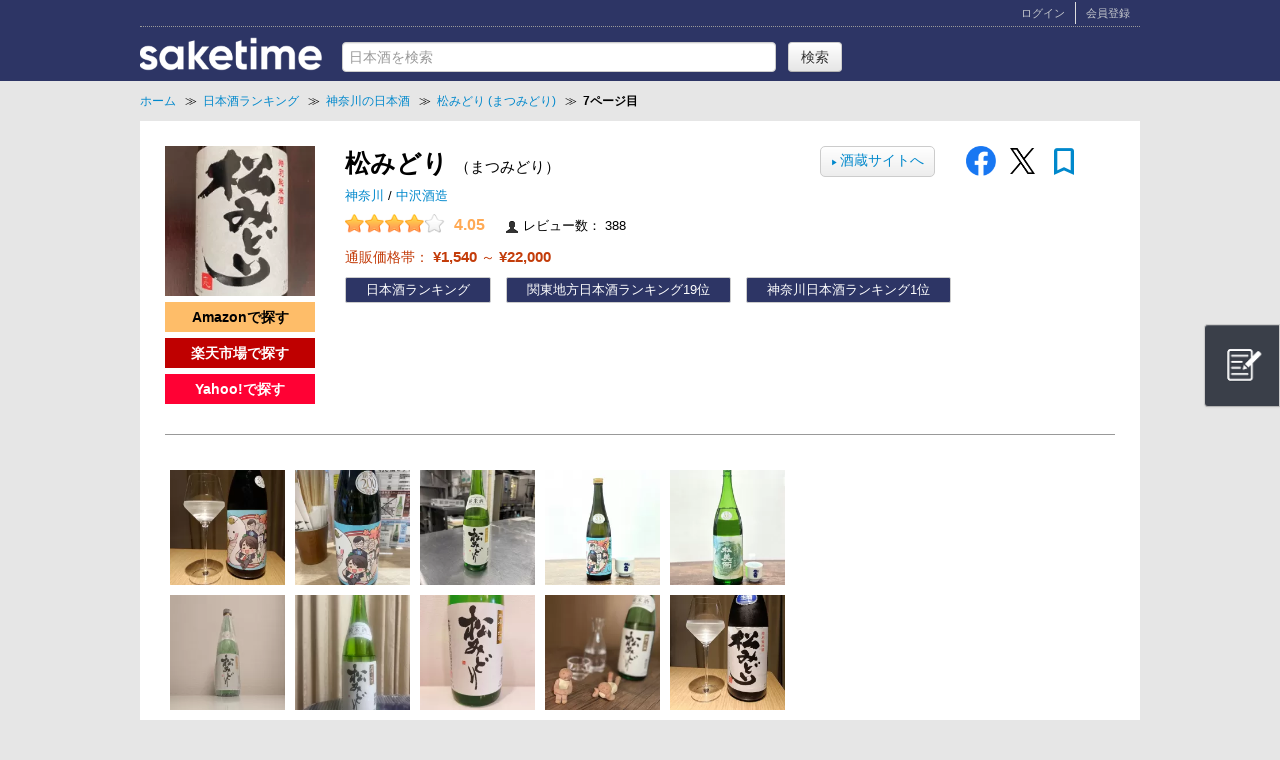

--- FILE ---
content_type: text/html; charset=UTF-8
request_url: https://www.saketime.jp/brands/633/page:7/?fbclid=IwAR0-i9W1iKWERfy-SpE0nOGQfEAOZyyvK2OShwPxHxeMhgJ9MlzhiIk019g
body_size: 13208
content:
<!DOCTYPE html>
<html>

<head>
  <meta charset="utf-8">
<meta http-equiv="content-language" content="ja">
<meta name="description" content="ページ7- 日本酒「松みどり」（中沢酒造 / 神奈川）のことならSAKETIME。レビュー・通販情報・銘柄一覧・酒蔵情報など、日本酒「松みどり」の情報が満載。文政8年（1825年）創業。松田周辺の庄屋だった当主鍵和田家が地元足柄米を使って酒造りを始め、小田原城藩主より酒銘『松美酉』を受ける。2025年には創業200年の節目を迎えた。
相模湾と富士山から吹く風、丹沢山系の清らかな伏流水、豊かな実りをもたらす土壌のもと、昔ながらの麹造りと、槽による搾りまで全量手造りにこだわる。2021年に「ワイング...">
<meta name="keywords" content="松みどり,中沢酒造,神奈川,日本酒,レビュー,評価">
<meta name="google-site-verification" content="SuxX3wMS4W4IQtC7y5-B2PTHOjQyK7-fdDj3wa3nBs4" />
<title>松みどり(まつみどり) - ページ7 | 日本酒 評価・通販 SAKETIME</title>

<meta property="og:title" content="松みどり(まつみどり) - ページ7 | 日本酒 評価・通販 SAKETIME">
<meta property="og:type" content="article">
<meta property="og:url" content="https://www.saketime.jp/brands/633/page:7/">
<meta property="og:image" content="https://www.saketime.jp/img/brand/review/633/main_7e8fb55a78d2a7bb427022b56700e1cc.jpg">
<meta property="og:site_name" content="SAKETIME">
<meta property="og:description" content="ページ7- 日本酒「松みどり」（中沢酒造 / 神奈川）のことならSAKETIME。レビュー・通販情報・銘柄一覧・酒蔵情報など、日本酒「松みどり」の情報が満載。文政8年（1825年）創業。松田周辺の庄屋だった当主鍵和田家が地元足柄米を使って酒造りを始め、小田原城藩主より酒銘『松美酉』を受ける。2025年には創業200年の節目を迎えた。
相模湾と富士山から吹く風、丹沢山系の清らかな伏流水、豊かな実りをもたらす土壌のもと、昔ながらの麹造りと、槽による搾りまで全量手造りにこだわる。2021年に「ワイング...">
<meta property="fb:admins" content="100001163920268" />
<meta property="fb:app_id" content="647989138609666" />

<link rel="shortcut icon" href="/favicon.ico">
<link rel="apple-touch-icon" href="/img/apple-touch-icon.png">
<link rel="stylesheet" href="https://fonts.googleapis.com/icon?family=Material+Icons%7CMaterial+Symbols+Outlined">
<link rel="canonical" href="https://www.saketime.jp/brands/633/page:7/" />

<link href="//netdna.bootstrapcdn.com/twitter-bootstrap/2.3.2/css/bootstrap-combined.min.css" rel="stylesheet">
<link rel="stylesheet" type="text/css" href="/css/common.css?1741394004"/><link rel="stylesheet" type="text/css" href="/css/newbrands_page.css?1725678840"/><link rel="stylesheet" type="text/css" href="/css/shop.css?1709349095"/>
<script src="//ajax.googleapis.com/ajax/libs/jquery/1.10.2/jquery.min.js"></script>
<script src="//netdna.bootstrapcdn.com/twitter-bootstrap/2.3.2/js/bootstrap.min.js"></script>
<script type="text/javascript" src="/js/jquery.raty.min.js?1486177444"></script><script type="text/javascript" src="/js/raty-pc.js?1701650091"></script>
    <!-- ランキングページなら -->

                    <link rel="prev" href="https://www.saketime.jp/brands/633/page:6/" />
      <link rel="next" href="https://www.saketime.jp/brands/633/page:8/" />
      
  
  
<!-- Global site tag (gtag.js) - Google Analytics -->
<script async src="https://www.googletagmanager.com/gtag/js?id=G-DJ0BR7NNNL"></script>
<script async src="https://www.googletagmanager.com/gtag/js?id=UA-49288982-1"></script>
<script>
  window.dataLayer = window.dataLayer || [];
  function gtag(){dataLayer.push(arguments);}
  gtag('js', new Date());

  gtag('config', 'G-DJ0BR7NNNL');
  gtag('config', 'UA-49288982-1');
</script>

<script>
  $(function () {
    $('a').on('click', function (e) {
      var link = $(this).attr('href');
      if (link.indexOf("saketime.jp") === -1 && link.indexOf("http") !== -1) {
        //ga('send', 'event', 'Outbound', 'click', link);
        gtag('event', 'click', {
          'event_category': 'Outbound',
          'event_label': link
        });
      }
      if (link.indexOf("twitter.com") !== -1) {
        var id = $(this).attr('id');
        var brandname = $('#info').attr('brandname');
        var path = location.pathname;
        var param = path;
        if (brandname) {
          param = brandname;
        }
      }
    });
    $('header > li a').on('click', function () {
      gtag('event', 'click', {
        'event_category': 'header-tab',
        'event_label': $(this).parent('li').attr('id')
      });
    });
  });
</script>

<script>
  (function(h,o,u,n,d) {
    h=h[d]=h[d]||{q:[],onReady:function(c){h.q.push(c)}}
    d=o.createElement(u);d.async=1;d.src=n
    n=o.getElementsByTagName(u)[0];n.parentNode.insertBefore(d,n)
  })(window,document,'script','https://www.datadoghq-browser-agent.com/datadog-logs.js','DD_LOGS')
  DD_LOGS.onReady(function() {
    DD_LOGS.init({
      clientToken: 'pub760eb6d666d595c48f0c2be67273e75e',
      site: 'datadoghq.com',
      forwardErrorsToLogs: true,
      sampleRate: 100,
    })
  })
</script>
  <script async='async' src='https://www.googletagservices.com/tag/js/gpt.js'></script>
<script>
  var googletag = googletag || {};
  googletag.cmd = googletag.cmd || [];
</script>

<script>
  googletag.cmd.push(function() {
    googletag.defineSlot('/292355396/PC_SAKETIME_brands_300x250', [300, 250], 'div-gpt-ad-1741387836614-0').addService(googletag.pubads());
    googletag.defineSlot('/292355396/PC_SAKETIME_brands_300x600', [300, 600], 'div-gpt-ad-1488167795870-0').addService(googletag.pubads());
    googletag.defineSlot('/292355396/PC_SAKETIME_brands_728x90', [728, 90], 'div-gpt-ad-1487585083654-0').addService(googletag.pubads());
    googletag.pubads().enableSingleRequest();
    googletag.enableServices();
  });
</script>  

<script type="application/ld+json">
            {
              "@context": "https://schema.org",
              "@type": "BreadcrumbList",
              "itemListElement": [{
                "@type": "ListItem",
                "position": 1,
                "name": "ホーム",
                "item": "https://www.saketime.jp"
              },{
                "@type": "ListItem",
                "position": 2,
                "name": "日本酒ランキング",
                "item": "https://www.saketime.jp/ranking/"
              },{
                "@type": "ListItem",
                "position": 3,
                "name": "神奈川の日本酒",
                "item": "https://www.saketime.jp/ranking/kanagawa/"
              },{
                "@type": "ListItem",
                "position": 4,
                "name": "松みどり (まつみどり)",
                "item": "https://www.saketime.jp/brands/633/"
              },{
                "@type": "ListItem",
                "position": 5,
                "name": "7ページ目",
                "item": "https://www.saketime.jp"
              }]
            }
      </script>




</head>

<body>
  <div id="my_container">
    
<header>
  <div class="container clearfix">
    <div id="head-top" class="clearfix">
            <div class="head-top-right clearfix">
        <ul class="clearfix">
                      <li><a href="/members/login/" rel="nofollow">ログイン</a></li>
            <li><a href="/members/start/" rel="nofollow">会員登録</a></li>
                  </ul>
      </div><!--/#head_right-->
    </div><!--/#head-top-->

    <div id="head_innner" class="clearfix">
      <div id="head_left_box">
        <div id="head_logo">
          <a href="/">
            <img id="logo" src="/img/logo-saketime.png" alt="SAKETIME" >
          </a>
        </div>
        <div id="head_left">
          <form action="/search/" id="BrandIndexForm" method="post" accept-charset="utf-8"><div style="display:none;"><input type="hidden" name="_method" value="POST"/><input type="hidden" name="data[_Token][key]" value="c732ada91200ff06f219740dd4a2f5dadc4975134c184ce6965f6c15172a85560533d6875c5b3faf8418ed4e8418a4f585d3cf3fb916f591fa32b81d02e71013" id="Token1733450950" autocomplete="off"/></div><input name="data[Brand][name]" id="tags" class="test_search" autocomplete="off" placeholder="日本酒を検索" maxlength="100" type="text"/><input type="hidden" name="data[Brand][mysearch]" value="sake" id="BrandMysearch"/>          <input class="btn" type="submit" value="検索"/><div style="display:none;"><input type="hidden" name="data[_Token][fields]" value="893da925cdcf8d869a74f3c171f90d0271f45e70%3ABrand.mysearch" id="TokenFields314056582" autocomplete="off"/><input type="hidden" name="data[_Token][unlocked]" value="" id="TokenUnlocked475928705" autocomplete="off"/></div></form>          <div style="position: absolute;" id='suggest_ulbox'></div>
        </div><!--/#head_left-->
      </div>
<!--      <div id="head_right_box">
        <ul class="clearfix">
          <li class="head_menu"><a href="/#top-review">日本酒レビュー</a></li>
          <li class="head_menu"><a href="/ranking/">日本酒ランキング</a></li>
          <li class="head_menu"><a href="/news/">日本酒ニュース</a></li>
        </ul>
      </div>-->
    </div><!--/#head_innner-->
  </div><!--/.container-->
</header>

<div id="mdl"></div>
<script src="/js/head.js"></script>

<!--<style>
  div#head_left_box{
    width: 500px;
  }
  div#head_right_box{
    width: 500px;
    float: right;
  }
  div#head_right_box ul li.head_menu{
    width: 120px;
    color: #c4c7cc;
    border-right: 1px solid #AAAAAA;
    float: left;
    text-align: center;
    height: 30px;
    line-height: 30px;
    margin: 15px 0px 10px 0px;
  }
  div#head_right_box ul li.head_menu a{
    color: #c4c7cc;
  }
  div#head_right_box ul li.head_menu:first-child{
    margin-left: 137px;
  }
  div#head_right_box ul li.head_menu:last-child{
    border-right:none;
  }
</style>-->    <section id="bread" class="container">
  <div class="container clearfix">
    <ol>
            <li>
        <a href="/">
          <span>ホーム</span>
        </a>&nbsp;&nbsp;&Gt;&nbsp;&nbsp;
      </li>
      
            <li>
        <a href="/ranking/">
          <span>日本酒ランキング</span>
        </a>&nbsp;&nbsp;&Gt;&nbsp;&nbsp;
      </li>
      <li>
        <a href="/ranking/kanagawa/">
          <span>神奈川の日本酒</span>
        </a>&nbsp;&nbsp;&Gt;&nbsp;&nbsp;
      </li>
      <li>
        <a href="/brands/633/">
          <span>松みどり (まつみどり)</span>
        </a>&nbsp;&nbsp;&Gt;&nbsp;&nbsp;
      </li>
      <li>
        <strong class="now">
          <span>7ページ目</span>
        </strong>
      </li>
      
      
      
      
          </ol>
  </div>
</section>

    <div id="main">
      <div class="container clearfix">
        <script type="application/ld+json">
  {
    "@context": "http://schema.org",
    "@type": "Product",
    "name": "松みどり",
        "description": "文政8年（1825年）創業。松田周辺の庄屋だった当主鍵和田家が地元足柄米を使って酒造りを始め、小田原城藩主より酒銘『松美酉』を受ける。2025年には創業200年の節目を迎えた。
相模湾と富士山から吹く風、丹沢山系の清らかな伏流水、豊かな実りをもたらす土壌のもと、昔ながらの麹造りと、槽による搾りまで全量手造りにこだわる。2021年に「ワイングラスでおいしい日本酒アワード2021プレミアム純米部門」で金賞受賞した『松みどり純米吟醸 S.tokyo』は、1909年に農学博士中沢亮治氏が発見した幻の清酒酵母「Saccharomyces tokyo NAKAZAWA（サッカロマイセス・トーキョー・ナカザワ）」を奇跡的に復活させ、製品化したもの。創業当時と同じように冷却設備を用いず、比較的高温で発酵させ、穏やかな香り立ちと甘味・酸味の絶妙なバランスを実現。新感覚の日本酒として注目されている。",
            "aggregateRating": {
      "@type": "AggregateRating",
      "ratingValue": "4.05",
      "reviewCount": "388"
    },
            "offers": {
      "@type": "AggregateOffer",
      "highPrice": "22000",
      "lowPrice": "1540",
      "priceCurrency": "JPY"
    },
            "image": "https://www.saketime.jp/img/brand/review/633/thum_7e8fb55a78d2a7bb427022b56700e1cc.jpg"
            ,
    "review": [
          {
          "@type": "Review",
                    "author": {
            "@type": "Person",
            "name": "Koebi"
          },
                    "datePublished": "2025-01-16 07:01:04",
          "description": "松美酉 純米吟醸生原酒 干支ラベル"
                    ,
          "reviewRating": {
            "@type": "Rating",
            "bestRating": "5",
            "ratingValue": "4.8",
            "worstRating": "0.5"
          }
                  }
                        ,
                  {
          "@type": "Review",
                    "author": {
            "@type": "Person",
            "name": "たけ"
          },
                    "datePublished": "2025-01-12 06:20:10",
          "description": "松みどり　純米吟醸　生酒　干支ラベル2025
イラストレーターが描いた可愛らしいラベル😊
生酒だからフレッシュ感たっぷりですが、
味わいは辛口でスッキリ寄り！"
                    ,
          "reviewRating": {
            "@type": "Rating",
            "bestRating": "5",
            "ratingValue": "4.0",
            "worstRating": "0.5"
          }
                  }
                        ,
                  {
          "@type": "Review",
                    "author": {
            "@type": "Person",
            "name": "STELL4"
          },
                    "datePublished": "2025-01-05 17:11:14",
          "description": "知る人ぞ知る日本酒
フルーティーさと酸味が特徴なお酒って感じでした"
                    ,
          "reviewRating": {
            "@type": "Rating",
            "bestRating": "5",
            "ratingValue": "4.0",
            "worstRating": "0.5"
          }
                  }
                        ,
                  {
          "@type": "Review",
                    "author": {
            "@type": "Person",
            "name": "☆Shige☆"
          },
                    "datePublished": "2025-01-02 23:44:49",
          "description": "神奈川県 中沢酒造さんの純米吟醸 無濾過生原酒「松美酉」

創業200周年の限定干支ラベルです。

秋田県産 美山錦100% 精米55%

ではいただきますε-(´∀｀;

微かな柑橘の香り
ピチピチな酸味
フルーティな吟醸香

プシャーときたー辛口
含みは一瞬甘口喉越し余韻ともに辛口が画カァ〜っと押し寄せます。
体が聞いてると食中酒と聞こえますが、いやいや食前から食後までダラダラと進んじゃうんですよねー
それが松みどりの力強さ‼️
濃醇なのでとまらないんですよねー
飲み過ぎてなくなるまで止まりませーん🤗"
                    ,
          "reviewRating": {
            "@type": "Rating",
            "bestRating": "5",
            "ratingValue": "4.9",
            "worstRating": "0.5"
          }
                  }
                        ,
                  {
          "@type": "Review",
                    "author": {
            "@type": "Person",
            "name": "☆Shige☆"
          },
                    "datePublished": "2024-12-28 16:35:50",
          "description": "神奈川県 中沢酒造さんの本醸造しぼりたて生原酒「松美酉」

創業200周年といことでラベルが一新‼️

秋田県産 美山錦100% 精米60% 醸造アルコール

ではいただきますε-(´∀｀; )

スッキリした香り
チリチリな酸味
フレッシュフルーティな香り

カァ〜っとくる辛口と口の中で広がる米の甘味
余韻もキレが良くスッキリ

雑味なくクリアですねー

最近このテイストのような辛口が好みになってきております
やはり長く飲んでるとそうなるのでしょうか🤭

それにしても相変わらずのずっしりとした重みと軽快さも兼ね備えた
バランスの良いお酒ですねー🙌"
                    ,
          "reviewRating": {
            "@type": "Rating",
            "bestRating": "5",
            "ratingValue": "4.9",
            "worstRating": "0.5"
          }
                  }
                        ,
                  {
          "@type": "Review",
                    "author": {
            "@type": "Person",
            "name": "縦の皮"
          },
                    "datePublished": "2024-12-27 21:08:57",
          "description": "松みどり　純米酒

いただきものです。

本当は今日じゃないけど、個人としては今日で仕事納め。
もちろん労ってくれる人なんていないので、自分で自分を甘やかします。

エストーキョーとは全く異なる系統！豚漬けは完全にこれと合わせる用だったと今更気付きました。。

燗もやらねばー！！"
                    ,
          "reviewRating": {
            "@type": "Rating",
            "bestRating": "5",
            "ratingValue": "4.4",
            "worstRating": "0.5"
          }
                  }
                        ,
                  {
          "@type": "Review",
                    "author": {
            "@type": "Person",
            "name": "パパパK"
          },
                    "datePublished": "2024-12-25 06:33:33",
          "description": "松みどり"
                    ,
          "reviewRating": {
            "@type": "Rating",
            "bestRating": "5",
            "ratingValue": "3.5",
            "worstRating": "0.5"
          }
                  }
                        ,
                  {
          "@type": "Review",
                    "author": {
            "@type": "Person",
            "name": "スーパーポジティブ鼠"
          },
                    "datePublished": "2024-12-02 17:17:03",
          "description": "🟩★4.2
松みどり 純米酒"
                    ,
          "reviewRating": {
            "@type": "Rating",
            "bestRating": "5",
            "ratingValue": "4.0",
            "worstRating": "0.5"
          }
                  }
                        ,
                  {
          "@type": "Review",
                    "author": {
            "@type": "Person",
            "name": "BZKF"
          },
                    "datePublished": "2024-12-02 13:04:23",
          "description": "のうてんきもの様からの頂き物　
　
神奈川のお酒と、神奈川グルメと。　
　
"
                    ,
          "reviewRating": {
            "@type": "Rating",
            "bestRating": "5",
            "ratingValue": "5.0",
            "worstRating": "0.5"
          }
                  }
                        ,
                  {
          "@type": "Review",
                    "author": {
            "@type": "Person",
            "name": "Koebi"
          },
                    "datePublished": "2024-10-29 14:29:11",
          "description": "松みどり 特別純米酒 生原酒
リピートです。
コスパ抜群！ときどきこの味の確認します笑"
                    ,
          "reviewRating": {
            "@type": "Rating",
            "bestRating": "5",
            "ratingValue": "5.0",
            "worstRating": "0.5"
          }
                  }
                      ]
  }
</script>

<section id="brand-header" class="clearfix brandtop" device="pc" brandid="633"
  brandname="松みどり" referer="/" user_id="4026"
  shoppage="shoppage" action="index">

  <div class="col-left">
    <a href="/brands/633/"><img itemprop="image" src="/img/brand/review/633/thum_7e8fb55a78d2a7bb427022b56700e1cc.jpg" alt="松みどり (まつみどり) 日本酒 神奈川 中沢酒造" class="brand-img"></a>        <div>
      <ul class="aff-shoplist"><li class="aff-btn btn-amazon"><a href="https://www.amazon.co.jp/s?i=food-beverage&rh=n%3A71610051&_encoding=UTF8&tag=saketime-22&linkCode=ur2&dc&k=%E6%9D%BE%E3%81%BF%E3%81%A9%E3%82%8A+%E6%97%A5%E6%9C%AC%E9%85%92" target="_blank" rel="nofollow">Amazonで探す</a></li><li class="aff-btn btn-rakuten"><a href="https://hb.afl.rakuten.co.jp/hgc/33b13d19.35160926.33b13d1b.795c9924/?link_type=hybrid_url&ut=eyJwYWdlIjoidXJsIiwidHlwZSI6Imh5YnJpZF91cmwiLCJjb2wiOjF9&pc=https%3A%2F%2Fsearch.rakuten.co.jp%2Fsearch%2Fmall%2F%E6%9D%BE%E3%81%BF%E3%81%A9%E3%82%8A%2F100337%2F%3Fnitem%3Dtokyo+%EF%BD%94%EF%BD%8F%EF%BD%8B%EF%BD%99%EF%BD%8F" target="_blank" rel="nofollow">楽天市場で探す</a></li><li class="aff-btn btn-yahoo"><a href="https://ck.jp.ap.valuecommerce.com/servlet/referral?sid=3286639&pid=885409294&vc_url=https%3A%2F%2Fshopping.yahoo.co.jp%2Fsearch%3Ffirst%3D1%26tab_ex%3Dcommerce%26fr%3Dshp-prop%26mcr%3Dd2ec28baa8330e143e61f8efad452d70%26ts%3D1682307004%26sretry%3D1%26sc_i%3Dshp_pc_top_searchBox%26cid%3D1359%26area%3D13%26p%3D%E6%9D%BE%E3%81%BF%E3%81%A9%E3%82%8A+-tokyo+-%EF%BD%94%EF%BD%8F%EF%BD%8B%EF%BD%99%EF%BD%8F" target="_blank" rel="nofollow">Yahoo!で探す</a></li></ul>    </div>
      </div>

  <div class="col-center">
    <div>
      <div class="clearfix h1box">
        <h1>
          松みどり          <span class="kana">（まつみどり）</span>
        </h1>
                <div class="sns-share">
  <a href="https://www.facebook.com/share.php?u=https%3A%2F%2Fwww.saketime.jp%2Fbrands%2F633%2Fpage%3A7%2F" rel="nofollow noopener" target="_blank">
    <img src="/img/fblogo_share.png" class="logo-img fb-logo"></a>
  <a href="https://twitter.com/share?url=https%3A%2F%2Fwww.saketime.jp%2Fbrands%2F633%2Fpage%3A7%2F&via=saketime_jp&related=saketime_jp&hashtags=saketime,%E6%97%A5%E6%9C%AC%E9%85%92&text=%E6%9D%BE%E3%81%BF%E3%81%A9%E3%82%8A%28%E3%81%BE%E3%81%A4%E3%81%BF%E3%81%A9%E3%82%8A%29+-+%E3%83%9A%E3%83%BC%E3%82%B87+%7C+%E6%97%A5%E6%9C%AC%E9%85%92+%E8%A9%95%E4%BE%A1%E3%83%BB%E9%80%9A%E8%B2%A9+SAKETIME" rel="nofollow noopener" target="_blank">
    <img src="/img/x_logo_b.png" class="logo-img x-logo"></a>
</div>
        <div class="brand-bookmark">
          <span class="brand-bookmark-tooltip"></span>
          <a class="brand-bookmark-link"
            href="javascript:void(0);"
            bid="633"
            brand_bookmark_exist="0">
              <span class="material-symbols-outlined brand-bookmark-icon">bookmark</span>
          </a>
        </div>
                        <a href="https://www.matsumidori.jp/" target="_blank" class="maker-url">
          <span class="link_arrow">▶ </span>
          <span class="link_maker">酒蔵サイトへ</span>
        </a>
              </div>

      <p class="brandinfo">
        <a class="pref_link" href="/ranking/kanagawa/">
          神奈川        </a> /
        <a href=/brands/633/#maker>
          中沢酒造        </a>
      </p>

            <div class="clearfix" id="brand_rating">
        <p>
          <span class="big-score" id="score" data-score="4.05"></span>
          <span class="point">
            4.05          </span>
        </p>
        <p class="review_num">
          <i class="icon icon-user"></i> レビュー数：
          388        </p>
      </div>
          </div>

        <div class="mod-subsection">
      <a href=/brands/633/#b_shop id="pricerange">
        通販価格帯：
                <span>
          &yen;1,540        </span>
                ～
        <span>
          &yen;22,000        </span>
                      </a>
    </div>
    
    <ul id="brand_contents" class="clearfix"><li><a href="/ranking/">日本酒ランキング</a></li><li><a href="/ranking/kanto/">関東地方日本酒ランキング</a>19位</li><li><a href="/ranking/kanagawa/">神奈川日本酒ランキング</a>1位</li></ul>
    
      </div>
</section>

<style>
  img.brand-img{
    width: 150px;
    height: 150px;
  }
</style>
<!--タブ-->
<nav id="tab"></nav>

<section id="brand-body" class="clearfix">
  <div class="content clearfix">

    <!--画像一覧-->
        <div id="sakephoto">
      <ul class="clearfix">
                <a href=/reviews/323875/>
          <li>
            <img src=/img/user/4026/thum_square_9e129895050cbc07483d0d8dfb7ef2e8.jpg            alt="
            松みどり_
            Koebiさん">
          </li>
        </a>
                        <a href=/reviews/323367/>
          <li>
            <img src=/img/user/3941/thum_square_0cecd1cf74585f6e212c1bf37a52a097.jpg            alt="
            松みどり_
            たけさん">
          </li>
        </a>
                        <a href=/reviews/322443/>
          <li>
            <img src=/img/user/14339/thum_square_7ed9300bd8fc23e5747cf29224d0afd7.jpg            alt="
            松みどり_
            STELL4さん">
          </li>
        </a>
                        <a href=/reviews/322064/>
          <li>
            <img src=/img/user/3139/thum_square_b4d5c0abe337335aba390d2672499843.jpg            alt="
            松みどり_
            ☆Shige☆さん">
          </li>
        </a>
                        <a href=/reviews/320802/>
          <li>
            <img src=/img/user/3139/thum_square_c8cb3e5c1f5ef74ea7f83e6ed2e63d86.jpg            alt="
            松みどり_
            ☆Shige☆さん">
          </li>
        </a>
                        <a href=/reviews/320709/>
          <li>
            <img src=/img/user/3332/thum_square_0a283adbdc159be5bf6a23e47d08edad.jpg            alt="
            松みどり_
            縦の皮さん">
          </li>
        </a>
                        <a href=/reviews/320442/>
          <li>
            <img src=/img/user/5774/thum_square_c339c5f575e89a28929c76ba3d81a355.jpg            alt="
            松みどり_
            パパパKさん">
          </li>
        </a>
                        <a href=/reviews/317934/>
          <li>
            <img src=/img/user/6930/thum_square_0587cd413c25dbbb44449cd041075cb1.jpg            alt="
            松みどり_
            スーパーポジティブ鼠さん">
          </li>
        </a>
                        <a href=/reviews/317914/>
          <li>
            <img src=/img/user/14019/thum_square_fce3f0e4965238011468f61fbbd07f01.jpg            alt="
            松みどり_
            BZKFさん">
          </li>
        </a>
                        <a href=/reviews/314001/>
          <li>
            <img src=/img/user/4026/thum_square_203021d2225c61c2da35864937ee90c4.jpg            alt="
            松みどり_
            Koebiさん">
          </li>
        </a>
                      </ul>
    </div>
    
    <!--レビュー表示-->
    <h2>松みどりのクチコミ・評価</h2>

  <div id="review" class="mod-centerbox">
    <ul>
              <li class="wrap clearfix">
          <div class="col-left">
                          <img class='user-photo' src='/img/user/4026/thum_2ae8b7d142999bf2aee23ba6abdb3174.jpg' alt='Koebi' width='40' height='40'>                      </div>
          <div class="col-center clearfix">
            <div class="arrow"></div>
            <div class="review-body">
                            <div class="r-user clearfix">
                <h3>
                                      <span style="color: #555; font-size: 110%; font-weight: bold;">
                                              Koebi                                          </span>
                                  </h3>
                                  <span>
                    <span class="score" data-score="4.8"></span>
                    <span class="review_point">
                      4.8                    </span>
                  </span>
                              </div>

              <div class="r-text">
                <p class="r-body text-hide-accordion-text">
                  松美酉 純米吟醸生原酒 干支ラベル                </p>
                
  <div class="reviewSpecInfo">
          <p class="clearfix">
        <span class="title">特定名称</span>
        <span class="info">純米吟醸</span>
      </p>
    
          <p class="clearfix">
        <span class="title">原料米</span>
        <span class="info">
                      美山錦                  </span>
      </p>
    
          <p class="clearfix">
        <span class="title">酒の種類</span>
        <span class="info">
                                  生酒            原酒                                                </span>
      </p>
    
      </div>
              </div>

              <p class="r-date">
                <span>
                  2025年1月16日                </span>
              </p>
            </div>

            <div class="review-img">
              <a href="/reviews/323875/">
                                <img data-original='/img/user/4026/thum_square_9e129895050cbc07483d0d8dfb7ef2e8.jpg' class='lazy userup_img' alt='Koebiさんによる松みどり(まつみどり)の日本酒レビュー' width='100' height='100' itemprop='image' >              </a>
            </div>
          </div>
        </li>
              <li class="wrap clearfix">
          <div class="col-left">
                          <img class='user-photo' src='/img/user/3941/thum_07c273444d7a254410a8d2d8cee9caed.jpg' alt='たけ' width='40' height='40'>                      </div>
          <div class="col-center clearfix">
            <div class="arrow"></div>
            <div class="review-body">
                            <div class="r-user clearfix">
                <h3>
                                      <span style="color: #555; font-size: 110%; font-weight: bold;">
                                              たけ                                          </span>
                                  </h3>
                                  <span>
                    <span class="score" data-score="4.0"></span>
                    <span class="review_point">
                      4.0                    </span>
                  </span>
                              </div>

              <div class="r-text">
                <p class="r-body text-hide-accordion-text">
                  松みどり　純米吟醸　生酒　干支ラベル2025<br />
イラストレーターが描いた可愛らしいラベル😊<br />
生酒だからフレッシュ感たっぷりですが、<br />
味わいは辛口でスッキリ寄り！                </p>
                
  <div class="reviewSpecInfo">
    
    
    
          <p class="clearfix">
        <span class="title">テイスト</span>
        <span class="info">
          ボディ:普通          甘辛:辛い+1        </span>
      </p>
      </div>
              </div>

              <p class="r-date">
                <span>
                  2025年1月12日                </span>
              </p>
            </div>

            <div class="review-img">
              <a href="/reviews/323367/">
                                <img data-original='/img/user/3941/thum_square_0cecd1cf74585f6e212c1bf37a52a097.jpg' class='lazy userup_img' alt='たけさんによる松みどり(まつみどり)の日本酒レビュー' width='100' height='100' itemprop='image' >              </a>
            </div>
          </div>
        </li>
              <li class="wrap clearfix">
          <div class="col-left">
                          <img class='user-photo' src='/img/user/14339/thum_6ffc7f4625682cf88ac2f68dbbe47c1d.jpg' alt='STELL4' width='40' height='40'>                      </div>
          <div class="col-center clearfix">
            <div class="arrow"></div>
            <div class="review-body">
                            <div class="r-user clearfix">
                <h3>
                                      <span style="color: #555; font-size: 110%; font-weight: bold;">
                                              STELL4                                          </span>
                                  </h3>
                                  <span>
                    <span class="score" data-score="4.0"></span>
                    <span class="review_point">
                      4.0                    </span>
                  </span>
                              </div>

              <div class="r-text">
                <p class="r-body text-hide-accordion-text">
                  知る人ぞ知る日本酒<br />
フルーティーさと酸味が特徴なお酒って感じでした                </p>
                              </div>

              <p class="r-date">
                <span>
                  2025年1月5日                </span>
              </p>
            </div>

            <div class="review-img">
              <a href="/reviews/322443/">
                                <img data-original='/img/user/14339/thum_square_7ed9300bd8fc23e5747cf29224d0afd7.jpg' class='lazy userup_img' alt='STELL4さんによる松みどり(まつみどり)の日本酒レビュー' width='100' height='100' itemprop='image' >              </a>
            </div>
          </div>
        </li>
              <li class="wrap clearfix">
          <div class="col-left">
                          <img class='user-photo' src='/img/user/3139/thum_492905c3c9c3cb4de01ba8c30d0f4b41.jpg' alt='☆Shige☆' width='40' height='40'>                      </div>
          <div class="col-center clearfix">
            <div class="arrow"></div>
            <div class="review-body">
                            <div class="r-user clearfix">
                <h3>
                                      <span style="color: #555; font-size: 110%; font-weight: bold;">
                                              ☆Shige☆                                          </span>
                                  </h3>
                                  <span>
                    <span class="score" data-score="4.9"></span>
                    <span class="review_point">
                      4.9                    </span>
                  </span>
                              </div>

              <div class="r-text">
                <p class="r-body text-hide-accordion-text">
                  神奈川県 中沢酒造さんの純米吟醸 無濾過生原酒「松美酉」<br />
<br />
創業200周年の限定干支ラベルです。<br />
<br />
秋田県産 美山錦100% 精米55%<br />
<br />
ではいただきますε-(´∀｀;<br />
<br />
微かな柑橘の香り<br />
ピチピチな酸味<br />
フルーティな吟醸香<br />
<br />
プシャーときたー辛口<br />
含みは一瞬甘口喉越し余韻ともに辛口が画カァ〜っと押し寄せます。<br />
体が聞いてると食中酒と聞こえますが、いやいや食前から食後までダラダラと進んじゃうんですよねー<br />
それが松みどりの力強さ‼️<br />
濃醇なのでとまらないんですよねー<br />
飲み過ぎてなくなるまで止まりませーん🤗                </p>
                
  <div class="reviewSpecInfo">
          <p class="clearfix">
        <span class="title">特定名称</span>
        <span class="info">純米吟醸</span>
      </p>
    
          <p class="clearfix">
        <span class="title">原料米</span>
        <span class="info">
                      美山錦                  </span>
      </p>
    
          <p class="clearfix">
        <span class="title">酒の種類</span>
        <span class="info">
                      無濾過生原酒                                                </span>
      </p>
    
          <p class="clearfix">
        <span class="title">テイスト</span>
        <span class="info">
          ボディ:普通          甘辛:普通        </span>
      </p>
      </div>
              </div>

              <p class="r-date">
                <span>
                  2025年1月2日                </span>
              </p>
            </div>

            <div class="review-img">
              <a href="/reviews/322064/">
                                <img data-original='/img/user/3139/thum_square_b4d5c0abe337335aba390d2672499843.jpg' class='lazy userup_img' alt='☆Shige☆さんによる松みどり(まつみどり)の日本酒レビュー' width='100' height='100' itemprop='image' >              </a>
            </div>
          </div>
        </li>
              <li class="wrap clearfix">
          <div class="col-left">
                          <img class='user-photo' src='/img/user/3139/thum_492905c3c9c3cb4de01ba8c30d0f4b41.jpg' alt='☆Shige☆' width='40' height='40'>                      </div>
          <div class="col-center clearfix">
            <div class="arrow"></div>
            <div class="review-body">
                            <div class="r-user clearfix">
                <h3>
                                      <span style="color: #555; font-size: 110%; font-weight: bold;">
                                              ☆Shige☆                                          </span>
                                  </h3>
                                  <span>
                    <span class="score" data-score="4.9"></span>
                    <span class="review_point">
                      4.9                    </span>
                  </span>
                              </div>

              <div class="r-text">
                <p class="r-body text-hide-accordion-text">
                  神奈川県 中沢酒造さんの本醸造しぼりたて生原酒「松美酉」<br />
<br />
創業200周年といことでラベルが一新‼️<br />
<br />
秋田県産 美山錦100% 精米60% 醸造アルコール<br />
<br />
ではいただきますε-(´∀｀; )<br />
<br />
スッキリした香り<br />
チリチリな酸味<br />
フレッシュフルーティな香り<br />
<br />
カァ〜っとくる辛口と口の中で広がる米の甘味<br />
余韻もキレが良くスッキリ<br />
<br />
雑味なくクリアですねー<br />
<br />
最近このテイストのような辛口が好みになってきております<br />
やはり長く飲んでるとそうなるのでしょうか🤭<br />
<br />
それにしても相変わらずのずっしりとした重みと軽快さも兼ね備えた<br />
バランスの良いお酒ですねー🙌                </p>
                
  <div class="reviewSpecInfo">
          <p class="clearfix">
        <span class="title">特定名称</span>
        <span class="info">本醸造</span>
      </p>
    
          <p class="clearfix">
        <span class="title">原料米</span>
        <span class="info">
                      雄町                  </span>
      </p>
    
          <p class="clearfix">
        <span class="title">酒の種類</span>
        <span class="info">
                                  生酒            原酒                                                </span>
      </p>
    
          <p class="clearfix">
        <span class="title">テイスト</span>
        <span class="info">
          ボディ:軽い+1          甘辛:普通        </span>
      </p>
      </div>
              </div>

              <p class="r-date">
                <span>
                  2024年12月28日                </span>
              </p>
            </div>

            <div class="review-img">
              <a href="/reviews/320802/">
                                <img data-original='/img/user/3139/thum_square_c8cb3e5c1f5ef74ea7f83e6ed2e63d86.jpg' class='lazy userup_img' alt='☆Shige☆さんによる松みどり(まつみどり)の日本酒レビュー' width='100' height='100' itemprop='image' >              </a>
            </div>
          </div>
        </li>
              <li class="wrap clearfix">
          <div class="col-left">
                          <img class='user-photo' src='/img/user/3332/thum_9072b01f7f38ed6a5acc7655878b7027.jpg' alt='縦の皮' width='40' height='40'>                      </div>
          <div class="col-center clearfix">
            <div class="arrow"></div>
            <div class="review-body">
                            <div class="r-user clearfix">
                <h3>
                                      <span style="color: #555; font-size: 110%; font-weight: bold;">
                                              縦の皮                                          </span>
                                  </h3>
                                  <span>
                    <span class="score" data-score="4.4"></span>
                    <span class="review_point">
                      4.4                    </span>
                  </span>
                              </div>

              <div class="r-text">
                <p class="r-body text-hide-accordion-text">
                  松みどり　純米酒<br />
<br />
いただきものです。<br />
<br />
本当は今日じゃないけど、個人としては今日で仕事納め。<br />
もちろん労ってくれる人なんていないので、自分で自分を甘やかします。<br />
<br />
エストーキョーとは全く異なる系統！豚漬けは完全にこれと合わせる用だったと今更気付きました。。<br />
<br />
燗もやらねばー！！                </p>
                              </div>

              <p class="r-date">
                <span>
                  2024年12月27日                </span>
              </p>
            </div>

            <div class="review-img">
              <a href="/reviews/320709/">
                                <img data-original='/img/user/3332/thum_square_0a283adbdc159be5bf6a23e47d08edad.jpg' class='lazy userup_img' alt='縦の皮さんによる松みどり(まつみどり)の日本酒レビュー' width='100' height='100' itemprop='image' >              </a>
            </div>
          </div>
        </li>
              <li class="wrap clearfix">
          <div class="col-left">
                          <img class='user-photo' src='/img/user/5774/thum_a5a6e0d32c71765d511fd7ac380d7a1a.jpg' alt='パパパK' width='40' height='40'>                      </div>
          <div class="col-center clearfix">
            <div class="arrow"></div>
            <div class="review-body">
                            <div class="r-user clearfix">
                <h3>
                                      <span style="color: #555; font-size: 110%; font-weight: bold;">
                                              パパパK                                          </span>
                                  </h3>
                                  <span>
                    <span class="score" data-score="3.5"></span>
                    <span class="review_point">
                      3.5                    </span>
                  </span>
                              </div>

              <div class="r-text">
                <p class="r-body text-hide-accordion-text">
                  松みどり                </p>
                              </div>

              <p class="r-date">
                <span>
                  2024年12月25日                </span>
              </p>
            </div>

            <div class="review-img">
              <a href="/reviews/320442/">
                                <img data-original='/img/user/5774/thum_square_c339c5f575e89a28929c76ba3d81a355.jpg' class='lazy userup_img' alt='パパパKさんによる松みどり(まつみどり)の日本酒レビュー' width='100' height='100' itemprop='image' >              </a>
            </div>
          </div>
        </li>
              <li class="wrap clearfix">
          <div class="col-left">
                          <img class='user-photo' src='/img/user/6930/thum_997aff2ae899c137b27a591678d8a618.jpg' alt='スーパーポジティブ鼠' width='40' height='40'>                      </div>
          <div class="col-center clearfix">
            <div class="arrow"></div>
            <div class="review-body">
                            <div class="r-user clearfix">
                <h3>
                                      <span style="color: #555; font-size: 110%; font-weight: bold;">
                                              スーパーポジティブ鼠                                          </span>
                                  </h3>
                                  <span>
                    <span class="score" data-score="4.0"></span>
                    <span class="review_point">
                      4.0                    </span>
                  </span>
                              </div>

              <div class="r-text">
                <p class="r-body text-hide-accordion-text">
                  🟩★4.2<br />
松みどり 純米酒                </p>
                              </div>

              <p class="r-date">
                <span>
                  2024年12月2日                </span>
              </p>
            </div>

            <div class="review-img">
              <a href="/reviews/317934/">
                                <img data-original='/img/user/6930/thum_square_0587cd413c25dbbb44449cd041075cb1.jpg' class='lazy userup_img' alt='スーパーポジティブ鼠さんによる松みどり(まつみどり)の日本酒レビュー' width='100' height='100' itemprop='image' >              </a>
            </div>
          </div>
        </li>
              <li class="wrap clearfix">
          <div class="col-left">
                          <img class='user-photo' src='/img/no-user.png' alt='BZKF' width='40' height='40'>                      </div>
          <div class="col-center clearfix">
            <div class="arrow"></div>
            <div class="review-body">
                            <div class="r-user clearfix">
                <h3>
                                      <span style="color: #555; font-size: 110%; font-weight: bold;">
                                              BZKF                                          </span>
                                  </h3>
                                  <span>
                    <span class="score" data-score="5.0"></span>
                    <span class="review_point">
                      5.0                    </span>
                  </span>
                              </div>

              <div class="r-text">
                <p class="r-body text-hide-accordion-text">
                  のうてんきもの様からの頂き物　<br />
　<br />
神奈川のお酒と、神奈川グルメと。　<br />
　<br />
                </p>
                              </div>

              <p class="r-date">
                <span>
                  2024年12月2日                </span>
              </p>
            </div>

            <div class="review-img">
              <a href="/reviews/317914/">
                                <img data-original='/img/user/14019/thum_square_fce3f0e4965238011468f61fbbd07f01.jpg' class='lazy userup_img' alt='BZKFさんによる松みどり(まつみどり)の日本酒レビュー' width='100' height='100' itemprop='image' >              </a>
            </div>
          </div>
        </li>
              <li class="wrap clearfix">
          <div class="col-left">
                          <img class='user-photo' src='/img/user/4026/thum_2ae8b7d142999bf2aee23ba6abdb3174.jpg' alt='Koebi' width='40' height='40'>                      </div>
          <div class="col-center clearfix">
            <div class="arrow"></div>
            <div class="review-body">
                            <div class="r-user clearfix">
                <h3>
                                      <span style="color: #555; font-size: 110%; font-weight: bold;">
                                              Koebi                                          </span>
                                  </h3>
                                  <span>
                    <span class="score" data-score="5.0"></span>
                    <span class="review_point">
                      5.0                    </span>
                  </span>
                              </div>

              <div class="r-text">
                <p class="r-body text-hide-accordion-text">
                  松みどり 特別純米酒 生原酒<br />
リピートです。<br />
コスパ抜群！ときどきこの味の確認します笑                </p>
                
  <div class="reviewSpecInfo">
          <p class="clearfix">
        <span class="title">特定名称</span>
        <span class="info">特別純米</span>
      </p>
    
          <p class="clearfix">
        <span class="title">原料米</span>
        <span class="info">
                      山田錦、美山錦                  </span>
      </p>
    
          <p class="clearfix">
        <span class="title">酒の種類</span>
        <span class="info">
                                  生酒                                                            </span>
      </p>
    
      </div>
              </div>

              <p class="r-date">
                <span>
                  2024年10月29日                </span>
              </p>
            </div>

            <div class="review-img">
              <a href="/reviews/314001/">
                                <img data-original='/img/user/4026/thum_square_203021d2225c61c2da35864937ee90c4.jpg' class='lazy userup_img' alt='Koebiさんによる松みどり(まつみどり)の日本酒レビュー' width='100' height='100' itemprop='image' >              </a>
            </div>
          </div>
        </li>
          </ul>
  </div>

  <div class="pagination text-center clearfix">
    <ul>
      <li class=""><a href="/brands/633/page:6?fbclid=IwAR0-i9W1iKWERfy-SpE0nOGQfEAOZyyvK2OShwPxHxeMhgJ9MlzhiIk019g" rel="prev">&lt;&lt;</a></li><li><a href="/brands/633/page:3?fbclid=IwAR0-i9W1iKWERfy-SpE0nOGQfEAOZyyvK2OShwPxHxeMhgJ9MlzhiIk019g">3</a></li><li><a href="/brands/633/page:4?fbclid=IwAR0-i9W1iKWERfy-SpE0nOGQfEAOZyyvK2OShwPxHxeMhgJ9MlzhiIk019g">4</a></li><li><a href="/brands/633/page:5?fbclid=IwAR0-i9W1iKWERfy-SpE0nOGQfEAOZyyvK2OShwPxHxeMhgJ9MlzhiIk019g">5</a></li><li><a href="/brands/633/page:6?fbclid=IwAR0-i9W1iKWERfy-SpE0nOGQfEAOZyyvK2OShwPxHxeMhgJ9MlzhiIk019g">6</a></li><li class="disabled myclass">7</li><li><a href="/brands/633/page:8?fbclid=IwAR0-i9W1iKWERfy-SpE0nOGQfEAOZyyvK2OShwPxHxeMhgJ9MlzhiIk019g">8</a></li><li><a href="/brands/633/page:9?fbclid=IwAR0-i9W1iKWERfy-SpE0nOGQfEAOZyyvK2OShwPxHxeMhgJ9MlzhiIk019g">9</a></li><li><a href="/brands/633/page:10?fbclid=IwAR0-i9W1iKWERfy-SpE0nOGQfEAOZyyvK2OShwPxHxeMhgJ9MlzhiIk019g">10</a></li><li><a href="/brands/633/page:11?fbclid=IwAR0-i9W1iKWERfy-SpE0nOGQfEAOZyyvK2OShwPxHxeMhgJ9MlzhiIk019g">11</a></li><li class=""><a href="/brands/633/page:8?fbclid=IwAR0-i9W1iKWERfy-SpE0nOGQfEAOZyyvK2OShwPxHxeMhgJ9MlzhiIk019g" rel="next">&gt;&gt;</a></li>    </ul>
  </div>

<script src="/js/text_hide_accordion.js"></script>
    <!--ブランドトップページのみ表示-->
      </div>

  <aside>
    <!-- /292355396/PC_SAKETIME_brands_300x250 -->
<div class="ad-container">
  <div id='div-gpt-ad-1741387836614-0' style='min-width: 300px; min-height: 250px;'>
    <script>
      googletag.cmd.push(function() { googletag.display('div-gpt-ad-1741387836614-0'); });
    </script>
  </div>
</div>

<style>
  .ad-container div {
    margin-bottom: 10px;
  }
</style>    
<h4>
  <a href="/ranking/kanagawa/">
    神奈川の日本酒ランキング
  </a>
</h4>
<ol class="ranking">
  <li class="clearfix">
    <div class="col-left"><a href='/brands/633/'><img src='/img/brand/review/633/thum_7e8fb55a78d2a7bb427022b56700e1cc.jpg' alt='松みどり' width='60' height='60' itemprop='image' ></a></div>
    <div class="col-center">
      <p class="rank rank-1">1</p>
    </div>
    <div class="col-right">
      <p class="pName"><a href="/brands/633/">松みどり</a></p>
      <p class="pSpec">（中沢酒造）</p>
      <p class="score" data-score="4.05"></p>
      <p class="point">4.05</p>
    </div>
  </li>
  <li class="clearfix">
    <div class="col-left"><a href='/brands/6056/'><img src='/img/brand/review/6056/thum_c5428ad0d49c2c67b42a77b5b9407f23.jpg' alt='雨降（AFURI）' width='60' height='60' itemprop='image' ></a></div>
    <div class="col-center">
      <p class="rank rank-2">2</p>
    </div>
    <div class="col-right">
      <p class="pName"><a href="/brands/6056/">雨降（AFURI）</a></p>
      <p class="pSpec">（吉川醸造）</p>
      <p class="score" data-score="3.98"></p>
      <p class="point">3.98</p>
    </div>
  </li>
  <li class="clearfix">
    <div class="col-left"><a href='/brands/2432/'><img src='/img/brand/review/2432/thum_d6f9568d4e7588381ec242c609a5e92d.jpg' alt='残草蓬莱' width='60' height='60' itemprop='image' ></a></div>
    <div class="col-center">
      <p class="rank rank-3">3</p>
    </div>
    <div class="col-right">
      <p class="pName"><a href="/brands/2432/">残草蓬莱</a></p>
      <p class="pSpec">（大矢孝酒造）</p>
      <p class="score" data-score="3.88"></p>
      <p class="point">3.88</p>
    </div>
  </li>
  <li class="clearfix">
    <div class="col-left"><a href='/brands/631/'><img src='/img/brand/review/631/thum_07d9598f11b283b66ca4ad4688752f6f.jpg' alt='いづみ橋' width='60' height='60' itemprop='image' ></a></div>
    <div class="col-center">
      <p class="rank rank-4">4</p>
    </div>
    <div class="col-right">
      <p class="pName"><a href="/brands/631/">いづみ橋</a></p>
      <p class="pSpec">（泉橋酒造）</p>
      <p class="score" data-score="3.83"></p>
      <p class="point">3.83</p>
    </div>
  </li>
  <li class="clearfix">
    <div class="col-left"><a href='/brands/6386/'><img src='/img/brand/review/6386/thum_64503a273faafc51753db343f1ece1e7.jpg' alt='S.tokyo' width='60' height='60' itemprop='image' ></a></div>
    <div class="col-center">
      <p class="rank rank-5">5</p>
    </div>
    <div class="col-right">
      <p class="pName"><a href="/brands/6386/">S.tokyo</a></p>
      <p class="pSpec">（中沢酒造）</p>
      <p class="score" data-score="3.80"></p>
      <p class="point">3.80</p>
    </div>
  </li>
  <p><a href="/ranking/kanagawa/">神奈川のランキングをもっと見る</a></p>
  <p><a href="/ranking/">全国のランキング</a></p>
</ol>

<style>
  aside h3 a{
    color: #fff;
  }
  aside h3 a:hover{
    color: #fff;
  }
</style>
    <script async src="https://pagead2.googlesyndication.com/pagead/js/adsbygoogle.js?client=ca-pub-5614502484900482"
     crossorigin="anonymous"></script>
<!-- PC_SAKETIME_brands_300x600 -->
<ins class="adsbygoogle"
     style="display:inline-block;width:300px;height:600px"
     data-ad-client="ca-pub-5614502484900482"
     data-ad-slot="7524709455"></ins>
<script>
     (adsbygoogle = window.adsbygoogle || []).push({});
</script>

        <h4>松みどりを飲む人はこんなお酒も飲んでいます</h4>
<ol class="ranking">
    <li class="clearfix">
    <div class="col-left">
      <a href='/brands/339/'><img src='/img/brand/review/339/thum_00d993993881e3f7eca994821a29f842.jpg' alt='星自慢' width='60' height='60' itemprop='image' ></a>    </div>
    <div class="col-center">
      <p class="rank rank-1">1</p>
    </div>
    <div class="col-right">
      <p class="pName">
        <a href="/brands/339/">星自慢</a>
      </p>
      <p class="pSpec">
        (福島        /喜多の華酒造場)
      </p>
      <p class="score" data-score="3.24"></p>
      <p class="point">3.24</p>
    </div>
  </li>
    <li class="clearfix">
    <div class="col-left">
      <a href='/brands/1956/'><img src='/img/brand/review/1956/thum_174d20809b26ba37f823269d8f6a67ba.jpg' alt='庭のうぐいす' width='60' height='60' itemprop='image' ></a>    </div>
    <div class="col-center">
      <p class="rank rank-2">2</p>
    </div>
    <div class="col-right">
      <p class="pName">
        <a href="/brands/1956/">庭のうぐいす</a>
      </p>
      <p class="pSpec">
        (福岡        /山口酒造場)
      </p>
      <p class="score" data-score="4.01"></p>
      <p class="point">4.01</p>
    </div>
  </li>
    <li class="clearfix">
    <div class="col-left">
      <a href='/brands/875/'><img src='/img/brand/review/875/thum_7a133ce4ccf9c75e71f3404a0e2ca92f.jpg' alt='白馬錦' width='60' height='60' itemprop='image' ></a>    </div>
    <div class="col-center">
      <p class="rank rank-3">3</p>
    </div>
    <div class="col-right">
      <p class="pName">
        <a href="/brands/875/">白馬錦</a>
      </p>
      <p class="pSpec">
        (長野        /薄井商店)
      </p>
      <p class="score" data-score="3.41"></p>
      <p class="point">3.41</p>
    </div>
  </li>
    <li class="clearfix">
    <div class="col-left">
      <a href='/brands/2166/'><img src='/img/brand/review/2166/thum_31f330fcf2a39021f9d31b15f919d314.jpg' alt='亜麻猫' width='60' height='60' itemprop='image' ></a>    </div>
    <div class="col-center">
      <p class="rank rank-4">4</p>
    </div>
    <div class="col-right">
      <p class="pName">
        <a href="/brands/2166/">亜麻猫</a>
      </p>
      <p class="pSpec">
        (秋田        /新政酒造)
      </p>
      <p class="score" data-score="4.33"></p>
      <p class="point">4.33</p>
    </div>
  </li>
    <li class="clearfix">
    <div class="col-left">
      <a href='/brands/2078/'><img src='/img/brand/review/2078/thum_370aa57d6ba0003c8d3ad4d3acba8660.jpg' alt='而今' width='60' height='60' itemprop='image' ></a>    </div>
    <div class="col-center">
      <p class="rank rank-5">5</p>
    </div>
    <div class="col-right">
      <p class="pName">
        <a href="/brands/2078/">而今</a>
      </p>
      <p class="pSpec">
        (三重        /木屋正酒造)
      </p>
      <p class="score" data-score="4.47"></p>
      <p class="point">4.47</p>
    </div>
  </li>
    <li class="clearfix">
    <div class="col-left">
      <a href='/brands/5496/'><img src='/img/brand/review/5496/thum_0fdf41b8a37741c98ca81dfee76ff7bb.jpg' alt='雅楽代' width='60' height='60' itemprop='image' ></a>    </div>
    <div class="col-center">
      <p class="rank rank-6">6</p>
    </div>
    <div class="col-right">
      <p class="pName">
        <a href="/brands/5496/">雅楽代</a>
      </p>
      <p class="pSpec">
        (新潟        /天領盃酒造)
      </p>
      <p class="score" data-score="4.22"></p>
      <p class="point">4.22</p>
    </div>
  </li>
    <li class="clearfix">
    <div class="col-left">
      <a href='/brands/1736/'><img src='/img/brand/review/1736/thum_3aca28d76d57e42a5ab6ef9bed5da131.jpg' alt='賀茂金秀' width='60' height='60' itemprop='image' ></a>    </div>
    <div class="col-center">
      <p class="rank rank-7">7</p>
    </div>
    <div class="col-right">
      <p class="pName">
        <a href="/brands/1736/">賀茂金秀</a>
      </p>
      <p class="pSpec">
        (広島        /金光酒造)
      </p>
      <p class="score" data-score="4.09"></p>
      <p class="point">4.09</p>
    </div>
  </li>
    <li class="clearfix">
    <div class="col-left">
      <a href='/brands/3223/'><img src='/img/brand/review/3223/thum_f2c085c8ea5030d46adc9eedf11bc11a.jpg' alt='山の壽' width='60' height='60' itemprop='image' ></a>    </div>
    <div class="col-center">
      <p class="rank rank-8">8</p>
    </div>
    <div class="col-right">
      <p class="pName">
        <a href="/brands/3223/">山の壽</a>
      </p>
      <p class="pSpec">
        (福岡        /山の壽酒造)
      </p>
      <p class="score" data-score="3.91"></p>
      <p class="point">3.91</p>
    </div>
  </li>
    <li class="clearfix">
    <div class="col-left">
      <a href='/brands/6013/'><img src='/img/brand/review/6013/thum_ce1a34cc94fd67b2b868d104968edef0.jpg' alt='飛囀' width='60' height='60' itemprop='image' ></a>    </div>
    <div class="col-center">
      <p class="rank rank-9">9</p>
    </div>
    <div class="col-right">
      <p class="pName">
        <a href="/brands/6013/">飛囀</a>
      </p>
      <p class="pSpec">
        (秋田        /飛良泉本舗)
      </p>
      <p class="score" data-score="3.95"></p>
      <p class="point">3.95</p>
    </div>
  </li>
    <li class="clearfix">
    <div class="col-left">
      <a href='/brands/1492/'><img src='/img/brand/review/1492/thum_1b90eec871825f57113c36cba9959783.jpg' alt='風の森' width='60' height='60' itemprop='image' ></a>    </div>
    <div class="col-center">
      <p class="rank rank-10">10</p>
    </div>
    <div class="col-right">
      <p class="pName">
        <a href="/brands/1492/">風の森</a>
      </p>
      <p class="pSpec">
        (奈良        /油長酒造)
      </p>
      <p class="score" data-score="4.17"></p>
      <p class="point">4.17</p>
    </div>
  </li>
  </ol>      </aside>
</section>

<script src="/js/accesslog.js"></script>

<script type="text/javascript" src="/js/jquery.lazyload.min.js?1486177444"></script>
<script>
  $(function () {
    $('img.lazy').lazyload({
      threshold: 200, // 200pxの距離まで近づいたら表示する
      effect: "fadeIn", // じわじわっと表示させる
    });
  });
  $('.brand-bookmark-tooltip').on('click', function(){
    $(this).hide();
  });
  $('a[class="brand-bookmark-link"]').on('click', function(e){
    $('.brand-bookmark-tooltip').html('ログインしてください');
    $('.brand-bookmark-tooltip').show('fast');
    $('.brand-bookmark-tooltip').delay(800).hide('fast');
  });
</script>
        
  <div id="floating_post" class="clearcix">
    <a class="btn" href="/brandset/">
      <img src="/img/_post.png">
    </a>
  </div>

  <style>
    div#floating_post{
      position: fixed;
      top: 45%;
      right: 0;
      height: 70px;
      width: 100px;
      z-index: 1000;
      margin:0;
    }
    div#floating_post a{
      float: right;
      border-radius: 4px 0 0 4px;
      background: #3a3f49;
    }
    div#floating_post a img{
      width: 50px;
    }
  </style>

      </div>
    </div>

    <script>!function(d,s,id){var js,fjs=d.getElementsByTagName(s)[0],p=/^http:/.test(d.location)?'http':'https';if(!d.getElementById(id)){js=d.createElement(s);js.id=id;js.src=p+'://platform.twitter.com/widgets.js';fjs.parentNode.insertBefore(js,fjs);}}(document, 'script', 'twitter-wjs');</script>


  <footer>
    <div class="container">
      <div class="clearfix">
        <ul class="clearfix foot_support">
          <li><a href='//corporate.saketime.jp/' rel="nofollow" target="_blank">会社概要</a></li>
          <li><a href='/terms/' rel="nofollow">利用規約</a></li>
          <li><a href='/privacy/' rel="nofollow">プライバシーポリシー</a></li>
          <li><a href='//docs.saketime.jp/' rel="nofollow" target="_blank">ユーザーガイド</a></li>
          <li><a href='/contact/' rel="nofollow">お問い合わせ</a></li>
          <li>
                      <div class="sns-share">
  <a href="https://www.instagram.com/saketime.jp" rel="nofollow noopener" target="_blank">
    <img src="/img/instagram_logo.png" class="logo-img instagram-logo"></a>
  <a href="https://www.facebook.com/saketime.jp" rel="nofollow noopener" target="_blank">
    <img src="/img/fblogo_share.png" class="logo-img fb-logo"></a>
  <a href="https://www.twitter.com/saketime_jp" rel="nofollow noopener" target="_blank">
    <img src="/img/x_logo_w.png" class="logo-img x-logo"></a>
</div>
                    </li>
        </ul>

      </div>
      <div class="copyright">Copyright &copy; 2014 SAKETIME. All Rights Reserved.</div>
    </div>
  </footer>


  <style>
    footer div.container{
      position:relative;
      overflow:hidden;
    }
    footer ul{
      position:relative;
      left:40%;
      float:left;
    }
    footer ul li{
      float: left;
      position:relative;
      left:-50%;
    }
  </style>

  </div>
</body>

</html>

--- FILE ---
content_type: text/html; charset=utf-8
request_url: https://www.google.com/recaptcha/api2/aframe
body_size: 265
content:
<!DOCTYPE HTML><html><head><meta http-equiv="content-type" content="text/html; charset=UTF-8"></head><body><script nonce="m1FbC8aorxIdtDmAY__5Yg">/** Anti-fraud and anti-abuse applications only. See google.com/recaptcha */ try{var clients={'sodar':'https://pagead2.googlesyndication.com/pagead/sodar?'};window.addEventListener("message",function(a){try{if(a.source===window.parent){var b=JSON.parse(a.data);var c=clients[b['id']];if(c){var d=document.createElement('img');d.src=c+b['params']+'&rc='+(localStorage.getItem("rc::a")?sessionStorage.getItem("rc::b"):"");window.document.body.appendChild(d);sessionStorage.setItem("rc::e",parseInt(sessionStorage.getItem("rc::e")||0)+1);localStorage.setItem("rc::h",'1768870124345');}}}catch(b){}});window.parent.postMessage("_grecaptcha_ready", "*");}catch(b){}</script></body></html>

--- FILE ---
content_type: text/css
request_url: https://www.saketime.jp/css/common.css?1741394004
body_size: 3227
content:
@charset "UTF-8";

/* resetcss
-------------------------------------------------- */
html{
  color:#2D3565;
  background:#e6e6e6;
}
body,div,dl,dt,dd,ul,ol,li,h1,h2,h3,h4,h5,h6,pre,code,form,fieldset,legend,input,textarea,p,blockquote,th,td{
  margin:0;
  padding:0
}
table{
  border-collapse:collapse;
  border-spacing:0
}
fieldset,img{
  border:0
}
address,caption,cite,code,dfn,em,strong,th,var{
  font-style:normal;
  font-weight:normal
}
ol,ul{
  list-style:none
}
caption,th{
  text-align:left
}
h1,h2,h3,h4,h5,h6{
  font-size:100%;
  font-weight:normal
}
q:before,q:after{
  content:''
}
abbr,acronym{
  border:0;
  font-variant:normal
}
sup{
  vertical-align:text-top
}
sub{
  vertical-align:text-bottom
}
input,textarea,select{
  font-family:inherit;
  font-size:inherit;
  font-weight:inherit
}
input,textarea,select{
  font-size:100%
}
legend{
  color:#000
}
p{
  word-break: break-all;
  font-size: 90%;
}
li{
  font-size:90%;
}
p,li,dt,dl {
  line-height:1.6;
}
a{
  text-decoration: none;
}
a:hover{
  text-decoration: underline;
}
.clear{
  clear: both;
}
.clearfix:after{
  content: ".";
  display: block;
  height: 0;
  font-size:0;
  clear: both;
  visibility:hidden;
}
.clearfix{
  display: inline-block;
}
/* Hides from IE Mac */
* html .clearfix{
  height: 1%;
}
.clearfix{
  display:block;
}

/* 基礎構造
-------------------------------------------------- */
html,body{
  height: 100%;  /* ブラウザ画面の高さを100%使用。これをしないとhtmlとbody要素は内包コンテンツの部分までしか高さが出ない */
}
body {
  background: #e6e6e6;
  color: #000;
  font-family: 'Hiragino Kaku Gothic Pro', 'Hiragino Kaku Gothic ProN', 'Meiryo', 'MS PGothic', sans-serif !important;
}
div#my_container{
  position: relative;      /* フッターを位置指定するための基準設定をフッターの親に書く */
  min-height: 100%;        /* 全部を囲うdiv#containerは、”最低でも”高さ100%にする */
  height: auto !important; /* IE6はmin-height使用不可のためIE6用に本行と次行を書く */
  height: 100%;
}
header {
  background: #2D3565;
}
#main {
  margin: 0 auto;
  padding-bottom:120px; /* 高さ70pxのフッターだから、その分+アルファ空ける */
}
.container {
  width: 1000px;      /* コンテンツ幅は横1000px */
  margin: 0 auto;
}
#main .container {
  width: 950px;
  padding: 25px;
  background: #fff;
}
footer{
  position: absolute;  /* フッターを絶対配置に指定する設定 */
  bottom: 0px;           /* フッターを一番下に配置 */
  width: 100%;
  background: #2D3565;
  color: #fff;
}

/* ヘッダー
-------------------------------------------------- */

header #head-top{
  border-bottom: 1px dotted #999;
}
header #head-top h1{
  margin: 0;
  font-size: 85%;
  font-weight: normal;
  line-height: 2;
  float: left;
  color: #c4c7cc;
  width: 500px;
}
header #head-top div.head-top-right{
  float: right;
}
header #head-top div.head-top-right li{
  float: left;
  border-left: 1px solid #ddd;
  padding: 0 10px;
  margin:2px 0;
  font-size: 80%;
  font-weight: normal;
  line-height: 2;
  color: #c4c7cc;
}
header #head-top div.head-top-right li:first-child{
  border: none;
}
header #head-top div.head-top-right li a{
  color: #c4c7cc;
}
header #head-top div.head-top-right ul.dropdown-menu {

}
header #head-top div.head-top-right ul.dropdown-menu li {

}
header #head-top div.head-top-right ul.dropdown-menu li a{
  color: black;
}
header #head-top div.head-top-right ul.dropdown-menu li a:hover {
  background: #56aae0;
}
header #head_innner div#head_logo{
  float: left;
}
header #head_innner div#head_logo img#logo {
  margin: 10px 0;
  max-height: 34px;
}
header #head_innner div#head_left{
  width: 500px;
  float: left;
  margin: 15px 0 0 20px;
}
header #head_innner div#head_left #tags{
  width: 420px;
  margin: 0px;
}
header #head_innner div#head_left .btn{
  float: right;
  margin-left: 10px;
}

/* ヘッダーサジェスト
-------------------------------------------------- */
header #head_innner div#head_left ul{
  border: 1px solid #ccc;
  position: absolute;
  z-index: 1000;
}
header #head_innner div#head_left ul li{
  background-color: #fff;
  width : 434px;
  line-height: 15px;
  height: 35px;
  cursor: pointer;
  display: flex;
  align-items: center;
  position: relative;
}
header #head_innner div#head_left ul li:hover{
  background-color: #ccc;
}
header #head_innner div#head_left ul li a{
  color: black;
}
header #head_innner div#head_left ul li img{
  width: 30px;
  margin-right: 5px;
}
header #head_innner div#head_left ul li .meigara{
  max-width: 260px;
  max-height: 30px;
  overflow: hidden;
}
header #head_innner div#head_left ul li .other{
  position: absolute;
  right: 5px;
  max-width: 130px;
  max-height: 30px;
  overflow: hidden;
}

/* フッター
-------------------------------------------------- */
footer a{
  color: #fff;
}
footer a:hover{
  color: #fff;
}
footer ul p{
  font-size: 100%;
}
footer ul.prefmap{
  float: left;
  width: 700px;
  margin-right: 50px;
}
footer ul.searchFoot{
  float: left;
  width: 100px;
  margin-left: 20px;
}
footer ul.support{
  float: left;
  width: 120px;
}
footer ul.othersite{
  float: left;
  width: 120px;
}
footer ul.foot_support{
  margin:15px 280px 10px;
  width: 100%;
  font-size: 110%;
  text-align: center;
}
footer ul.foot_support li{
  float: left;
  margin-right: 30px;
}
footer ul.prefmap li{
  float: left;
  margin-right: 10px;
}
footer .copyright {
  line-height: 3;
  text-align: center;
  border-top: 1px dotted #2D3565;
  color: #fff;
}
footer .container {
  width: 1000px;
  margin: 0 auto;
}

/* パン屑
-------------------------------------------------- */
section#bread {
  margin: 10px auto;
  font-size: 85%;
  width: 1000px;
}
section#bread div.container{
  width: 850px;
  float: left;
}
section#bread ol li{
  float: left;
  font-size: 100%;
  line-height: 1.7;
}
strong{
  font-weight: bold;
}

/* エラー
-------------------------------------------------- */
.error{
  color: red;
}
input.error{
  border: 1px solid red;
}
textarea.error{
  border: 1px solid red;
}
.error-message{
  color: red;
}
input.form-error{
  border: 1px solid red;
}
/*  div内でよくつかう配置（ブランドヘッダー、プロダクトヘッダ、レビューエレメント、マイページ、ユーザページ）
-------------------------------------------------- */
.col-left {
  float: left;
}
.col-center {
  float: left;
}
.col-right {
  float: right;
}

/*  autoloader
-------------------------------------------------- */
div#next {
  clear: both;
  display: none;
}
div#loading {
  height: 30px;
  margin: 0 auto;
  background: url('/img/loading.gif') no-repeat center center;
  display: none;
}

/*  もっと見る
-------------------------------------------------- */
p#sakelog_more{
  text-align: center;
}
p#sakelog_more a{
  width: 250px;
}

/*  set flash
-------------------------------------------------- */
div#flashMessage{
  width: 800px;
  margin:10px auto;
  line-height: 2;
  font-weight: bold;
  font-size: 130%;
  text-align: center;
  border: 1px solid #ccc;
  background: #ffe45c;
}
div.form-error{
  color: red;
}
div#authMessage{
  width: 800px;
  margin:10px auto;
  line-height: 2;
  font-weight: bold;
  font-size: 130%;
  text-align: center;
  border: 1px solid #ccc;
  background: #ffe45c;
}

/*  floating post
-------------------------------------------------- */


/* pagination
-------------------------------------------------- */
.pagination{
  position:relative;
  overflow:hidden;
  margin: 20px 0;
}
.pagination ul{
  position:relative;
  left:50%;
  float:left;
}
.pagination ul li{
  position:relative;
  left:-50%;
  float:left;
}
.pagination ul > li > a:hover {
  background: #f9f9f9;
}
.pagination ul > li > a{
  color: #08c;
  float: left;
  padding: 4px 12px;
  line-height: 20px;
  text-decoration: none;
  background-color: #fff;
  border: 1px solid #ddd;
  border-left-width: 0;
}
.pagination ul > li:first-child > a{
  border-left-width: 1px;
  -webkit-border-bottom-left-radius: 4px;
  border-bottom-left-radius: 4px;
  -webkit-border-top-left-radius: 4px;
  border-top-left-radius: 4px;
}
.pagination ul > li:last-child > a{
  border-right-width: 1px;
  -webkit-border-bottom-right-radius: 4px;
  border-bottom-right-radius: 4px;
  -webkit-border-top-right-radius: 4px;
  border-top-right-radius: 4px;
}
.pagination ul > li.myclass {
  float: left;
  padding: 4px 12px;
  line-height: 20px;
  text-decoration: none;
  background-color: #ffffff;
  border: 1px solid #dddddd;
  border-left-width: 0;
  color: #999999;
  cursor: default;
  background-color: transparent;
}
.pagination ul > li.myclass:first-child {
  border-left-width: 1px;
  -webkit-border-bottom-left-radius: 4px;
  border-bottom-left-radius: 4px;
  -webkit-border-top-left-radius: 4px;
  border-top-left-radius: 4px;
  -moz-border-radius-bottomleft: 4px;
  -moz-border-radius-topleft: 4px;
}
.pagination ul > li.myclass:last-child {
  -webkit-border-top-right-radius: 4px;
  border-top-right-radius: 4px;
  -webkit-border-bottom-right-radius: 4px;
  border-bottom-right-radius: 4px;
  -moz-border-radius-topright: 4px;
  -moz-border-radius-bottomright: 4px;
}


/* icon
-------------------------------------------------- */
span.expert-badge-container{
  display: inline-block;
}
span.expert-badge{
  position: relative;
  font-size: 140%;
  color: orange;
  vertical-align: middle;
  z-index: 200;
}
span.expert-tooltip {
  position: relative;
  cursor: pointer;
}
span.expert-tooltip-text {
  position: absolute;
  left: 50%;
  bottom: 50px;
  width: 180px;
  padding: 10px;
  font-size: 13px;
  line-height: 1.3;
  background: #333;
  color: #fff;
  border-radius: 3px;
  white-space: normal;
  display: inline-block;
  opacity: 0;
  z-index: 999;
  visibility: hidden;
  transform: translateX(-50%);
  transition: 0.3s ease-in;
}
span.expert-tooltip-text:after {
  content: "";
  position: absolute;
  top: 100%;
  left: 50%;
  border: 7px solid transparent;
  border-top: 10px solid #333;
  transform: translateX(-50%);
}
span.expert-tooltip:hover .expert-tooltip-text {
  opacity: 0.8;
  visibility: visible;
}

/* アフィリエイトリンク
-------------------------------------------------- */
ul.aff-shoplist {
  list-style: none;
  margin: 0 !important;
}
ul.aff-shoplist>li {
  width: 100%;
  border: 0 !important;
  margin-top: 6px !important;
  text-align: center;
  line-height: 2.2em;
  font-size: 100%;
  font-weight: bolder;
}
ul.aff-shoplist>li.aff-btn {
  padding: 0 !important;
}
ul.aff-shoplist>li.aff-btn a {
  display: block;
  color: inherit;
}
ul.aff-shoplist>li.btn-rakuten a {
  color: #fff !important;
  background-color: #bf0000;
}
ul.aff-shoplist>li.btn-amazon a {
  background-color: #febd69;
  color: #000;
}
ul.aff-shoplist>li.btn-yahoo a {
  color: #fff !important;
  background-color: #ff0134;
}
ul.aff-shoplist>li.btn-shop a {
  color: #fff !important;
  background-color: #2D3565;
}
ul.aff-shoplist>li.btn-official a {
  color: #fff !important;
  background-color: #ec6049;
}

/* シェアボタン
-------------------------------------------------- */
div.sns-share .logo-img{
  width:30px;
  margin: 0 5px;
}
div.sns-share .x-logo{
  width:25px;
}

/* 全体通知 */
.general_notice {
  padding: 5px 0;
  margin: auto;
  border-bottom: 1px solid #ccc;
  background-color: #ffffdd;
  position: relative;
}
.general_notice .notice {
  display: block;
  width: 100%;
  word-wrap: break-word;
  text-align: center;
}
.general_notice .close-button {
  position: absolute;
  top: 0;
  right: 0;
  padding: 5px 15px;
  color: #ff0000;
  font-weight: bold;
  cursor: pointer;
}
.general_notice .close-button:before {
  content: "×";
}

/* Googleアドマネージャータグ
-------------------------------------------------- */
.ad-container div {
  text-align: center;
}

--- FILE ---
content_type: application/javascript
request_url: https://www.saketime.jp/js/accesslog.js
body_size: 154
content:
$(function () {
 brand_id = $('section.brandtop').attr('brandid');
 referer = $('section.brandtop').attr('referer');
 user_id = $('section.brandtop').attr('user_id');
 brandname = $('section.brandtop').attr('brandname');
 product_id = $('section.brandtop').attr('productid');
  $.ajax({
    type: "POST",
    url: "/logaccess/",
    data: {
      brand_id: brand_id,
      referer: referer,
      user_id: user_id,
      brandname: brandname,
      product_id: product_id},
    dataType: 'html',
    success: function (ret) {

    }
  });
});